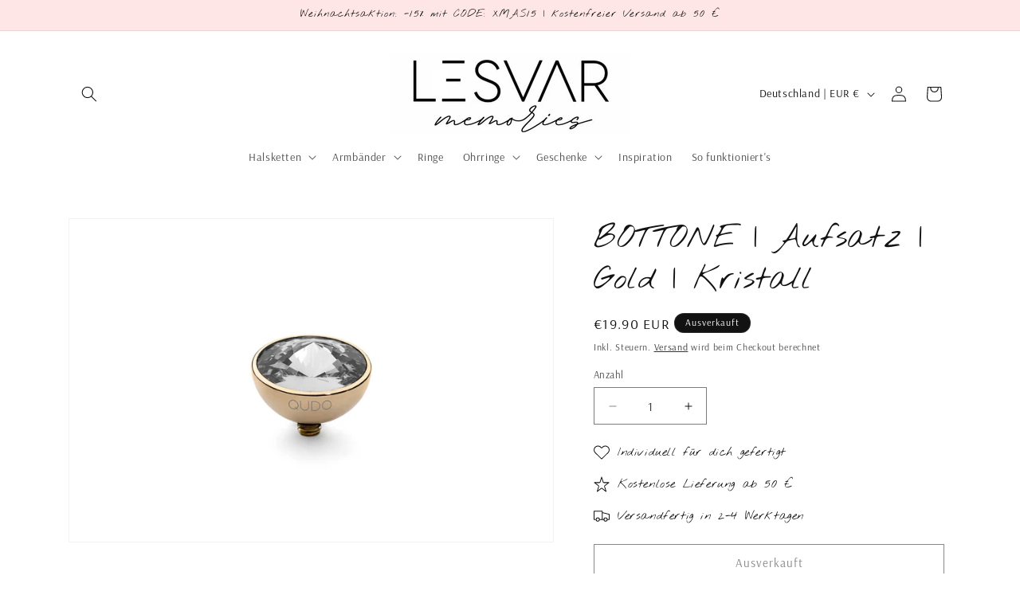

--- FILE ---
content_type: text/css
request_url: https://lesvar.com/cdn/shop/t/13/assets/mask-blobs.css?v=171704923335162056631764678124
body_size: 3432
content:
:root{--shape--blob-1: 97.686% 33.617%, 98.392% 36.152%, 98.96% 38.721%, 99.398% 41.315%, 99.712% 43.928%, 99.909% 46.552%, 99.995% 49.182%, 99.974% 51.813%, 99.852% 54.441%, 99.63% 57.063%, 99.311% 59.675%, 98.897% 62.274%, 98.389% 64.856%, 97.787% 67.417%, 97.091% 69.955%, 96.299% 72.464%, 95.411% 74.941%, 94.422% 77.379%, 93.329% 79.773%, 92.127% 82.114%, 90.812% 84.393%, 89.377% 86.598%, 87.813% 88.714%, 86.114% 90.723%, 84.272% 92.6%, 82.279% 94.317%, 80.125% 95.828%, 77.832% 97.117%, 75.423% 98.172%, 72.92% 98.983%, 70.352% 99.552%, 67.743% 99.887%, 65.115% 100%, 62.485% 99.907%, 59.869% 99.627%, 57.277% 99.176%, 54.717% 98.571%, 52.193% 97.825%, 49.711% 96.954%, 47.271% 95.967%, 44.877% 94.876%, 42.529% 93.689%, 40.227% 92.414%, 37.972% 91.058%, 35.764% 89.626%, 33.604% 88.123%, 31.491% 86.555%, 29.426% 84.924%, 27.41% 83.234%, 25.441% 81.487%, 23.522% 79.687%, 21.651% 77.836%, 19.832% 75.935%, 18.064% 73.986%, 16.35% 71.99%, 14.691% 69.947%, 13.09% 67.859%, 11.549% 65.726%, 10.073% 63.547%, 8.665% 61.324%, 7.331% 59.056%, 6.076% 56.744%, 4.907% 54.386%, 3.832% 51.984%, 2.861% 49.539%, 2.006% 47.05%, 1.28% 44.521%, .699% 41.955%, .28% 39.358%, .044% 36.738%, .014% 34.107%, .212% 31.484%, .66% 28.892%, 1.371% 26.359%, 2.338% 23.913%, 3.54% 21.574%, 4.951% 19.354%, 6.546% 17.261%, 8.3% 15.3%, 10.191% 13.471%, 12.199% 11.771%, 14.307% 10.197%, 16.502% 8.746%, 18.771% 7.414%, 21.104% 6.198%, 23.493% 5.094%, 25.93% 4.101%, 28.408% 3.217%, 30.922% 2.439%, 33.466% 1.768%, 36.036% 1.203%, 38.627% .744%, 41.235% .394%, 43.855% .152%, 46.483% .023%, 49.114% .008%, 51.744% .103%, 54.366% .315%, 56.977% .648%, 59.569% 1.1%, 62.137% 1.672%, 64.676% 2.363%, 67.179% 3.173%, 69.642% 4.101%, 72.056% 5.147%, 74.416% 6.31%, 76.715% 7.59%, 78.946% 8.985%, 81.102% 10.494%, 83.174% 12.115%, 85.156% 13.846%, 87.039% 15.684%, 88.815% 17.625%, 90.477% 19.664%, 92.017% 21.797%, 93.429% 24.017%, 94.707% 26.318%, 95.844% 28.69%, 96.838% 31.126%, 97.686% 33.617%;--shape--blob-2: 85.349% 11.712%, 87.382% 13.587%, 89.228% 15.647%, 90.886% 17.862%, 92.359% 20.204%, 93.657% 22.647%, 94.795% 25.169%, 95.786% 27.752%, 96.645% 30.382%, 97.387% 33.048%, 98.025% 35.74%, 98.564% 38.454%, 99.007% 41.186%, 99.358% 43.931%, 99.622% 46.685%, 99.808% 49.446%, 99.926% 52.21%, 99.986% 54.977%, 99.999% 57.744%, 99.975% 60.511%, 99.923% 63.278%, 99.821% 66.043%, 99.671% 68.806%, 99.453% 71.565%, 99.145% 74.314%, 98.724% 77.049%, 98.164% 79.759%, 97.433% 82.427%, 96.495% 85.03%, 95.311% 87.529%, 93.841% 89.872%, 92.062% 91.988%, 89.972% 93.796%, 87.635% 95.273%, 85.135% 96.456%, 82.532% 97.393%, 79.864% 98.127%, 77.156% 98.695%, 74.424% 99.129%, 71.676% 99.452%, 68.918% 99.685%, 66.156% 99.844%, 63.39% 99.942%, 60.624% 99.99%, 57.856% 99.999%, 55.089% 99.978%, 52.323% 99.929%, 49.557% 99.847%, 46.792% 99.723%, 44.031% 99.549%, 41.273% 99.317%, 38.522% 99.017%, 35.781% 98.639%, 33.054% 98.17%, 30.347% 97.599%, 27.667% 96.911%, 25.024% 96.091%, 22.432% 95.123%, 19.907% 93.994%, 17.466% 92.69%, 15.126% 91.216%, 12.902% 89.569%, 10.808% 87.761%, 8.854% 85.803%, 7.053% 83.703%, 5.418% 81.471%, 3.962% 79.119%, 2.702% 76.656%, 1.656% 74.095%, .846% 71.45%, .294% 68.74%, .024% 65.987%, .05% 63.221%, .343% 60.471%, .858% 57.752%, 1.548% 55.073%, 2.37% 52.431%, 3.283% 49.819%, 4.253% 47.227%, 5.249% 44.646%, 6.244% 42.063%, 7.211% 39.471%, 8.124% 36.858%, 8.958% 34.22%, 9.711% 31.558%, 10.409% 28.88%, 11.083% 26.196%, 11.76% 23.513%, 12.474% 20.839%, 13.259% 18.186%, 14.156% 15.569%, 15.214% 13.012%, 16.485% 10.556%, 18.028% 8.261%, 19.883% 6.211%, 22.041% 4.484%, 24.44% 3.11%, 26.998% 2.057%, 29.651% 1.275%, 32.36% .714%, 35.101% .337%, 37.859% .11%, 40.624% .009%, 43.391% .016%, 46.156% .113%, 48.918% .289%, 51.674% .533%, 54.425% .837%, 57.166% 1.215%, 59.898% 1.654%, 62.618% 2.163%, 65.322% 2.75%, 68.006% 3.424%, 70.662% 4.197%, 73.284% 5.081%, 75.86% 6.091%, 78.376% 7.242%, 80.813% 8.551%, 83.148% 10.036%, 85.349% 11.712%;--shape--blob-3: 78.621% 12.736%, 80.746% 14.354%, 82.71% 16.163%, 84.52% 18.127%, 86.187% 20.215%, 87.721% 22.401%, 89.134% 24.668%, 90.437% 27%, 91.639% 29.386%, 92.748% 31.816%, 93.77% 34.284%, 94.714% 36.783%, 95.583% 39.309%, 96.382% 41.858%, 97.112% 44.428%, 97.77% 47.017%, 98.353% 49.624%, 98.858% 52.248%, 99.279% 54.886%, 99.611% 57.536%, 99.847% 60.197%, 99.977% 62.865%, 99.991% 65.537%, 99.879% 68.205%, 99.626% 70.865%, 99.217% 73.504%, 98.635% 76.111%, 97.863% 78.668%, 96.879% 81.151%, 95.683% 83.538%, 94.291% 85.818%, 92.717% 87.976%, 90.974% 89.999%, 89.075% 91.878%, 87.033% 93.599%, 84.86% 95.151%, 82.567% 96.52%, 80.167% 97.692%, 77.673% 98.647%, 75.1% 99.364%, 72.469% 99.819%, 69.805% 99.997%, 67.136% 99.893%, 64.491% 99.529%, 61.884% 98.946%, 59.324% 98.186%, 56.807% 97.29%, 54.329% 96.293%, 51.88% 95.225%, 49.451% 94.114%, 47.03% 92.984%, 44.607% 91.858%, 42.173% 90.757%, 39.719% 89.701%, 37.245% 88.695%, 34.756% 87.723%, 32.263% 86.763%, 29.775% 85.79%, 27.301% 84.782%, 24.852% 83.715%, 22.441% 82.564%, 20.085% 81.306%, 17.802% 79.919%, 15.615% 78.386%, 13.549% 76.694%, 11.627% 74.839%, 9.875% 72.824%, 8.296% 70.669%, 6.878% 68.406%, 5.612% 66.054%, 4.489% 63.63%, 3.502% 61.148%, 2.645% 58.618%, 1.914% 56.049%, 1.304% 53.448%, .812% 50.823%, .437% 48.178%, .177% 45.519%, .033% 42.852%, .004% 40.181%, .091% 37.511%, .299% 34.847%, .634% 32.197%, 1.088% 29.565%, 1.657% 26.955%, 2.344% 24.374%, 3.15% 21.827%, 4.078% 19.322%, 5.133% 16.868%, 6.321% 14.475%, 7.651% 12.159%, 9.134% 9.937%, 10.78% 7.835%, 12.604% 5.883%, 14.615% 4.127%, 16.82% 2.622%, 19.214% 1.442%, 21.758% .633%, 24.387% .168%, 27.052% .002%, 29.721% .082%, 32.378% .357%, 35.016% .781%, 37.632% 1.318%, 40.231% 1.936%, 42.817% 2.607%, 45.396% 3.304%, 47.975% 4.002%, 50.561% 4.673%, 53.163% 5.278%, 55.778% 5.822%, 58.401% 6.329%, 61.027% 6.821%, 63.65% 7.326%, 66.264% 7.878%, 68.858% 8.515%, 71.418% 9.281%, 73.919% 10.217%, 76.332% 11.362%, 78.621% 12.736%;--shape--blob-4: 80.628% 3.397%, 82.907% 4.713%, 85.051% 6.239%, 87.055% 7.945%, 88.916% 9.806%, 90.636% 11.799%, 92.213% 13.907%, 93.65% 16.112%, 94.946% 18.403%, 96.102% 20.768%, 97.115% 23.198%, 97.983% 25.683%, 98.702% 28.215%, 99.256% 30.788%, 99.652% 33.39%, 99.898% 36.011%, 99.998% 38.642%, 99.953% 41.274%, 99.765% 43.899%, 99.436% 46.511%, 98.966% 49.101%, 98.355% 51.662%, 97.602% 54.184%, 96.703% 56.658%, 95.658% 59.074%, 94.459% 61.417%, 93.104% 63.674%, 91.61% 65.841%, 89.994% 67.919%, 88.274% 69.912%, 86.469% 71.828%, 84.595% 73.677%, 82.668% 75.471%, 80.701% 77.221%, 78.709% 78.941%, 76.701% 80.644%, 74.69% 82.343%, 72.683% 84.048%, 70.68% 85.756%, 68.669% 87.455%, 66.637% 89.129%, 64.575% 90.765%, 62.468% 92.344%, 60.307% 93.847%, 58.08% 95.251%, 55.778% 96.528%, 53.396% 97.648%, 50.934% 98.576%, 48.398% 99.281%, 45.809% 99.751%, 43.186% 99.976%, 40.555% 99.967%, 37.933% 99.738%, 35.337% 99.303%, 32.781% 98.675%, 30.276% 97.865%, 27.834% 96.884%, 25.462% 95.741%, 23.171% 94.446%, 20.969% 93.004%, 18.866% 91.42%, 16.874% 89.7%, 14.991% 87.861%, 13.22% 85.913%, 11.56% 83.87%, 10.011% 81.742%, 8.574% 79.537%, 7.246% 77.263%, 6.029% 74.929%, 4.921% 72.541%, 3.923% 70.106%, 3.034% 67.628%, 2.256% 65.113%, 1.587% 62.566%, 1.033% 59.993%, .595% 57.397%, .275% 54.784%, .076% 52.159%, .001% 49.528%, .052% 46.896%, .236% 44.27%, .556% 41.657%, 1.019% 39.066%, 1.631% 36.506%, 2.398% 33.988%, 3.328% 31.525%, 4.412% 29.127%, 5.654% 26.806%, 7.044% 24.57%, 8.571% 22.426%, 10.224% 20.378%, 11.993% 18.429%, 13.868% 16.581%, 15.84% 14.837%, 17.9% 13.198%, 20.041% 11.666%, 22.255% 10.243%, 24.54% 8.937%, 26.891% 7.752%, 29.296% 6.68%, 31.746% 5.718%, 34.235% 4.86%, 36.755% 4.099%, 39.3% 3.427%, 41.865% 2.833%, 44.444% 2.306%, 47.035% 1.836%, 49.633% 1.412%, 52.237% 1.025%, 54.847% .677%, 57.463% .383%, 60.086% .162%, 62.715% .029%, 65.348% .006%, 67.978% .112%, 70.597% .372%, 73.193% .808%, 75.747% 1.446%, 78.234% 2.304%, 80.628% 3.397%;--shape--blob-5: 80.452% 2.197%, 82.761% 3.507%, 84.885% 5.101%, 86.818% 6.922%, 88.568% 8.92%, 90.147% 11.056%, 91.569% 13.3%, 92.848% 15.628%, 93.997% 18.023%, 95.026% 20.472%, 95.944% 22.966%, 96.759% 25.494%, 97.476% 28.053%, 98.1% 30.635%, 98.634% 33.238%, 99.082% 35.856%, 99.444% 38.489%, 99.714% 41.132%, 99.893% 43.782%, 99.986% 46.438%, 99.992% 49.094%, 99.909% 51.75%, 99.736% 54.401%, 99.472% 57.045%, 99.113% 59.677%, 98.656% 62.294%, 98.098% 64.892%, 97.435% 67.465%, 96.663% 70.007%, 95.776% 72.511%, 94.769% 74.969%, 93.636% 77.373%, 92.372% 79.709%, 90.97% 81.966%, 89.423% 84.125%, 87.728% 86.17%, 85.898% 88.095%, 83.943% 89.894%, 81.873% 91.56%, 79.701% 93.088%, 77.435% 94.475%, 75.087% 95.718%, 72.666% 96.811%, 70.182% 97.753%, 67.645% 98.54%, 65.063% 99.165%, 62.446% 99.622%, 59.804% 99.904%, 57.15% 100%, 54.495% 99.9%, 51.855% 99.607%, 49.242% 99.128%, 46.668% 98.471%, 44.142% 97.651%, 41.669% 96.68%, 39.254% 95.572%, 36.9% 94.342%, 34.605% 93.002%, 32.37% 91.566%, 30.193% 90.044%, 28.067% 88.45%, 25.999% 86.782%, 23.993% 85.04%, 22.054% 83.224%, 20.182% 81.338%, 18.38% 79.387%, 16.644% 77.375%, 14.972% 75.31%, 13.36% 73.198%, 11.802% 71.046%, 10.288% 68.863%, 8.816% 66.651%, 7.404% 64.4%, 6.063% 62.107%, 4.809% 59.765%, 3.656% 57.371%, 2.624% 54.923%, 1.73% 52.421%, .998% 49.868%, .451% 47.268%, .112% 44.634%, 0% 41.98%, .117% 39.327%, .446% 36.691%, .976% 34.088%, 1.696% 31.531%, 2.6% 29.033%, 3.682% 26.607%, 4.941% 24.268%, 6.375% 22.032%, 7.986% 19.921%, 9.775% 17.957%, 11.743% 16.173%, 13.876% 14.591%, 16.156% 13.229%, 18.548% 12.073%, 21.017% 11.094%, 23.538% 10.255%, 26.091% 9.521%, 28.664% 8.858%, 31.248% 8.24%, 33.837% 7.642%, 36.426% 7.045%, 39.011% 6.431%, 41.589% 5.787%, 44.157% 5.109%, 46.72% 4.407%, 49.281% 3.701%, 51.846% 3.006%, 54.418% 2.339%, 57.001% 1.717%, 59.598% 1.157%, 62.212% .68%, 64.842% .309%, 67.488% .072%, 70.144% .002%, 72.797% .137%, 75.424% .521%, 77.992% 1.197%, 80.452% 2.197%;--shape--blob-6: 71.914% 1.829%, 74.287% 2.884%, 76.559% 4.144%, 78.723% 5.581%, 80.777% 7.171%, 82.721% 8.894%, 84.557% 10.733%, 86.284% 12.673%, 87.906% 14.703%, 89.423% 16.812%, 90.838% 18.991%, 92.151% 21.233%, 93.364% 23.531%, 94.477% 25.878%, 95.492% 28.27%, 96.406% 30.702%, 97.222% 33.169%, 97.938% 35.666%, 98.555% 38.19%, 99.069% 40.737%, 99.476% 43.303%, 99.771% 45.884%, 99.948% 48.476%, 99.999% 51.073%, 99.914% 53.67%, 99.68% 56.257%, 99.287% 58.825%, 98.717% 61.36%, 97.957% 63.844%, 96.984% 66.252%, 95.807% 68.567%, 94.448% 70.781%, 92.93% 72.889%, 91.273% 74.89%, 89.499% 76.788%, 87.625% 78.587%, 85.668% 80.296%, 83.642% 81.923%, 81.56% 83.477%, 79.431% 84.967%, 77.266% 86.402%, 75.071% 87.793%, 72.854% 89.148%, 70.624% 90.481%, 68.375% 91.783%, 66.103% 93.044%, 63.803% 94.253%, 61.47% 95.396%, 59.1% 96.459%, 56.688% 97.425%, 54.232% 98.272%, 51.732% 98.978%, 49.19% 99.518%, 46.616% 99.866%, 44.022% 99.999%, 41.427% 99.904%, 38.848% 99.589%, 36.304% 99.067%, 33.806% 98.353%, 31.365% 97.465%, 28.988% 96.417%, 26.68% 95.223%, 24.446% 93.897%, 22.289% 92.45%, 20.209% 90.892%, 18.21% 89.233%, 16.286% 87.487%, 14.442% 85.656%, 12.685% 83.743%, 11.018% 81.75%, 9.446% 79.682%, 7.974% 77.541%, 6.608% 75.331%, 5.354% 73.056%, 4.218% 70.719%, 3.208% 68.325%, 2.331% 65.88%, 1.594% 63.389%, .996% 60.861%, .535% 58.304%, .216% 55.726%, .039% 53.134%, .005% 50.536%, .119% 47.941%, .385% 45.356%, .814% 42.794%, 1.416% 40.267%, 2.207% 37.793%, 3.204% 35.394%, 4.427% 33.103%, 5.887% 30.956%, 7.572% 28.979%, 9.454% 27.19%, 11.49% 25.576%, 13.637% 24.114%, 15.862% 22.773%, 18.137% 21.517%, 20.438% 20.31%, 22.744% 19.113%, 25.034% 17.885%, 27.285% 16.589%, 29.485% 15.207%, 31.628% 13.738%, 33.73% 12.21%, 35.812% 10.656%, 37.898% 9.106%, 40.011% 7.595%, 42.174% 6.156%, 44.403% 4.82%, 46.707% 3.621%, 49.09% 2.587%, 51.535% 1.709%, 54.034% .998%, 56.576% .466%, 59.152% .129%, 61.746% .001%, 64.342% .097%, 66.918% .43%, 69.45% 1.007%, 71.914% 1.829%}
/*# sourceMappingURL=/cdn/shop/t/13/assets/mask-blobs.css.map?v=171704923335162056631764678124 */
